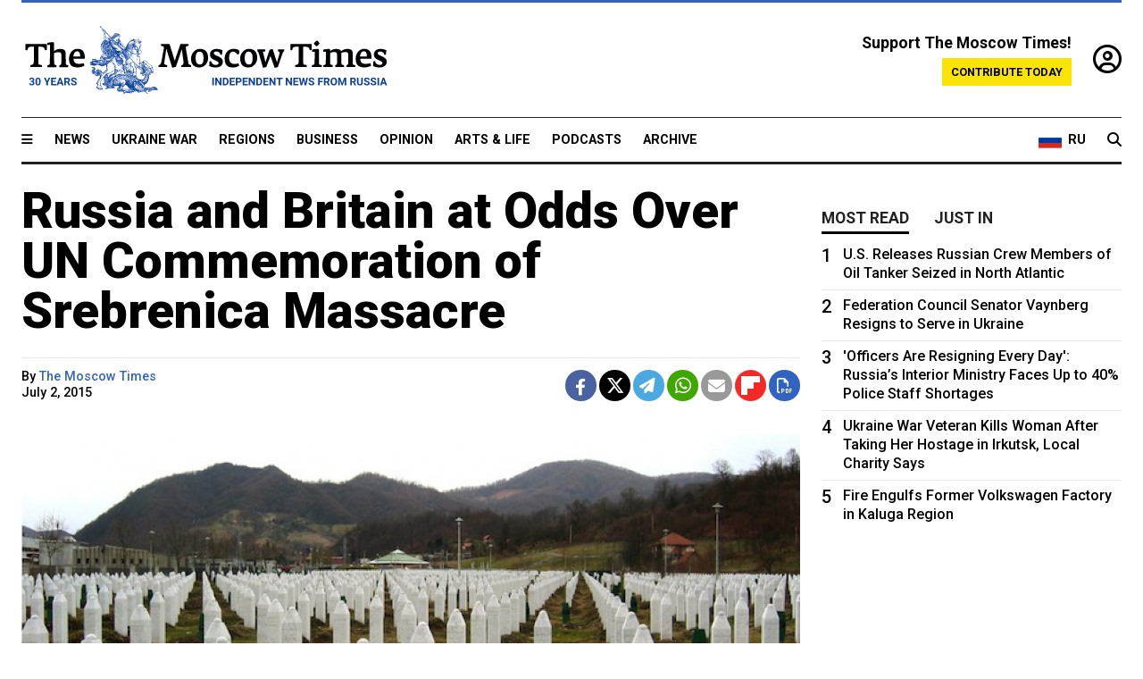

--- FILE ---
content_type: text/html; charset=UTF-8
request_url: https://www.themoscowtimes.com/2015/07/02/russia-and-britain-at-odds-over-un-commemoration-of-srebrenica-massacre-a47841
body_size: 12364
content:
<!DOCTYPE html>
<html lang="en">

<head>
  <meta name="googlebot" content="noarchive">

  <base href="https://www.themoscowtimes.com/" />
  <meta charset="utf-8">
  <meta http-equiv="X-UA-Compatible" content="IE=edge,chrome=1">
  <meta name="viewport" content="width=device-width, initial-scale=1" />
  <meta name="theme-color" content="#5882b5">
  <link rel="shortcut icon" href="https://static.themoscowtimes.com/img/icons/favicon.ico">

  <link rel="publisher" href="https://plus.google.com/114467228383524488842" />

  <link rel="apple-touch-icon-precomposed" sizes="152x152"
    href="https://static.themoscowtimes.com/img/icons/apple-touch-icon-152x152.png">
  <link rel="apple-touch-icon-precomposed" sizes="144x144"
    href="https://static.themoscowtimes.com/img/icons/apple-touch-icon-144x144.png">
  <link rel="apple-touch-icon-precomposed" sizes="120x120"
    href="https://static.themoscowtimes.com/img/icons/apple-touch-icon-120x120.png">
  <link rel="apple-touch-icon-precomposed" sizes="114x114"
    href="https://static.themoscowtimes.com/img/icons/apple-touch-icon-114x114.png">
  <link rel="apple-touch-icon-precomposed" sizes="76x76"
    href="https://static.themoscowtimes.com/img/icons/apple-touch-icon-76x76.png">
  <link rel="apple-touch-icon-precomposed" sizes="72x72"
    href="https://static.themoscowtimes.com/img/icons/apple-touch-icon-72x72.png">
  <link rel="apple-touch-icon-precomposed" href="https://static.themoscowtimes.com/img/icons/apple-touch-icon-57x57.png">

  <meta property="og:site_name" content="The Moscow Times" />

  <meta property="fb:admins" content="1190953093,691361317" />
  <meta property="fb:app_id" content="1446863628952411" />

  <meta name="twitter:site" content="@MoscowTimes">
  <meta name="twitter:creator" content="@MoscowTimes">
  <meta property="twitter:account_id" content="19527964">
  <meta name="twitter:card" content="summary_large_image"> <!-- or summary -->

  
<title>Russia and Britain at Odds Over UN Commemoration of Srebrenica Massacre</title>

	<link rel="canonical" href="https://www.themoscowtimes.com/2015/07/02/russia-and-britain-at-odds-over-un-commemoration-of-srebrenica-massacre-a47841">

	<meta name="keywords" content="">
	<meta name="news_keywords" content="">
	<meta name="description" content="  UNITED NATIONS — A draft United Nations Security Council resolution commemorating the 1995 Srebrenica massacre does &quot;not seek to bring up painful divisions nor point the finger of blame,&quot; Britain said on Wednesday as Russia pushes a rival text it considers balanced.">
	<meta name="thumbnail" content="https://static.themoscowtimes.com/image/320/c2/f2161fbb3e734348b5cdd0dc7c640727.jpg">
	<meta name="author" content="The Moscow Times">

	<meta property="og:url" content="https://www.themoscowtimes.com/2015/07/02/russia-and-britain-at-odds-over-un-commemoration-of-srebrenica-massacre-a47841">
	<meta property="og:title" content="Russia and Britain at Odds Over UN Commemoration of Srebrenica Massacre">
	<meta property="og:description" content="  UNITED NATIONS — A draft United Nations Security Council resolution commemorating the 1995 Srebrenica massacre does &quot;not seek to bring up painful divisions nor point the finger of blame,&quot; Britain said on Wednesday as Russia pushes a rival text it considers balanced.">
	<meta property="og:image" content="https://static.themoscowtimes.com/image/og/d6/47841__d67c657294b9abc8222519ab83bddda1.jpg">
	<meta property="og:image:width" content="1200">
	<meta property="og:image:height" content="630">
	<meta property="article:author" content="The Moscow Times">
	<meta property="article:content_tier" content="free">
	<meta property="article:modified_time" content="2026-01-29T16:24:13+03:00">
	<meta property="article:published_time" content="2015-07-02T09:43:24+03:00">
	<meta property="article:publisher" content="https://www.facebook.com/MoscowTimes">
	<meta property="article:section" content="news">
	<meta property="article:tag" content="">
	<meta property="twitter:title" content="Russia and Britain at Odds Over UN Commemoration of Srebrenica Massacre">
	<meta property="twitter:description" content="  UNITED NATIONS — A draft United Nations Security Council resolution commemorating the 1995 Srebrenica massacre does &quot;not seek to bring up painful divisions nor point the finger of blame,&quot; Britain said on Wednesday as Russia pushes a rival text it considers balanced.">
	<meta property="twitter:image:src" content="https://static.themoscowtimes.com/image/og/d6/47841__d67c657294b9abc8222519ab83bddda1.jpg">



<script type="application/ld+json" data-json-ld-for-pagemetadata>
	{"@context":"http:\/\/schema.org\/","@type":"NewsArticle","dateCreated":"2019-01-29T14:37:59+03:00","datePublished":"2015-07-02T09:43:24+03:00","dateModified":"2026-01-29T16:24:13+03:00","name":"Russia and Britain at Odds Over UN Commemoration of Srebrenica Massacre","headline":"Russia and Britain at Odds Over UN Commemoration of Srebrenica Massacre","description":"  UNITED NATIONS\u00a0\u2014 A\u00a0draft United Nations Security Council resolution commemorating the\u00a01995 Srebrenica massacre does \"not seek to\u00a0bring up painful divisions nor point the\u00a0finger of\u00a0blame,\" Britain said on\u00a0Wednesday as Russia pushes a\u00a0rival text it considers balanced.","keywords":"","articleSection":"news","isAccessibleForFree":true,"mainEntityOfPage":"https:\/\/www.themoscowtimes.com\/2015\/07\/02\/russia-and-britain-at-odds-over-un-commemoration-of-srebrenica-massacre-a47841","url":"https:\/\/www.themoscowtimes.com\/2015\/07\/02\/russia-and-britain-at-odds-over-un-commemoration-of-srebrenica-massacre-a47841","thumbnailUrl":"https:\/\/static.themoscowtimes.com\/image\/320\/c2\/f2161fbb3e734348b5cdd0dc7c640727.jpg","image":{"@type":"ImageObject","url":"https:\/\/static.themoscowtimes.com\/image\/og\/d6\/47841__d67c657294b9abc8222519ab83bddda1.jpg","width":1200,"height":630},"publisher":{"@type":"Organization","name":"The Moscow Times","logo":{"@type":"ImageObject","url":"https:\/\/static.themoscowtimes.com\/img\/logo.png","width":50,"height":50}},"inLanguage":{"@type":"Language","name":"English","alternateName":"English"},"printEdition":"5642","creator":"The Moscow Times","author":{"@type":"Person","name":"The Moscow Times","description":null,"image":"https:\/\/static.themoscowtimes.com\/avatar_default.jpg","url":"https:\/\/www.themoscowtimes.com\/author\/the-moscow-times"}}</script> <script type="application/ld+json" data-json-ld-for-pagemetadata>
	{"@context":"http:\/\/schema.org\/","@type":"BreadcrumbList","itemListElement":[{"@type":"ListItem","position":1,"name":"The Moscow Times","item":"https:\/\/www.themoscowtimes.com\/"},{"@type":"ListItem","position":2,"name":"News","item":"https:\/\/www.themoscowtimes.com\/news"},{"@type":"ListItem","position":3,"name":"Russia and Britain at Odds Over UN Commemoration of Srebrenica Massacre","item":"https:\/\/www.themoscowtimes.com\/2015\/07\/02\/russia-and-britain-at-odds-over-un-commemoration-of-srebrenica-massacre-a47841"}]}</script> 
  <!-- load stylesheets -->
  <link type="text/css" href="https://static.themoscowtimes.com/css/main.css?v=88" rel="stylesheet" media="screen" />
  <!-- Other CSS assets -->
  
  <link rel="dns-prefetch" href="//www.google-analytics.com" />

  <script type="application/ld+json">
  {
    "@context": "http://schema.org",
    "@type": "NewsMediaOrganization",
    "address": {
      "@type": "PostalAddress",
      "addressCountry": "RU",
      "addressLocality": "Moscow",
      "postalCode": "",
      "streetAddress": ""
    },
    "name": "The Moscow Times",
    "email": "general@themoscowtimes.com",
    "telephone": "",
    "url": "https://themoscowtimes.com",
    "logo": "https://static.themoscowtimes.com/img/logo_1280.png"
  }
  </script>

  <script type="application/ld+json">
  {
    "@context": "https://schema.org",
    "@type": "WebSite",
    "url": "https://www.themoscowtimes.com/",
    }
  </script>
  
<!-- Google Tag Manager -->
<script>
	(function (w, d, s, l, i) {
		w[l] = w[l] || [];
		w[l].push({
			"gtm.start": new Date().getTime(),
			event: "gtm.js",
		});
		var f = d.getElementsByTagName(s)[0],
			j = d.createElement(s),
			dl = l != "dataLayer" ? "&l=" + l : "";
		j.async = true;
		j.src = "https://www.googletagmanager.com/gtm.js?id=" + i + dl;
		f.parentNode.insertBefore(j, f);
	})(window, document, "script", "dataLayer", "GTM-TR8JKK");
</script>
<!-- End Google Tag Manager -->

<!-- Global site tag (gtag.js) - GA4 -->
<script
	async
	src="https://www.googletagmanager.com/gtag/js?id=G-7PDWRZPVQJ"
></script>
<script>
	window.dataLayer = window.dataLayer || [];
	function gtag() {
		dataLayer.push(arguments);
	}
	gtag("js", new Date());
	gtag("config", "G-7PDWRZPVQJ", {
		send_page_view: false,
	});
</script>

<!-- Yandex Zen -->
<meta name="yandex-verification" content="45c6975db53b11d6" /></head>


<body class="article-item" y-use="Main">
  <!-- Google Tag Manager (noscript) -->
<noscript><iframe
		src="https://www.googletagmanager.com/ns.html?id=GTM-TR8JKK"
		height="0"
		width="0"
		style="display: none; visibility: hidden"></iframe>
</noscript>
<!-- End Google Tag Manager (noscript) -->




  
<div y-use="ProgressBar" class="progress-bar"></div>


   
<div class="container">
  <div class="site-header py-3 hidden-xs">
	<a href="https://www.themoscowtimes.com/" class="site-header__logo" title="The Moscow Times - Independent News from Russia" >
		<img src="https://static.themoscowtimes.com/img/logo_tmt_30_yo.svg" alt="The Moscow Times"  />
	</a>

		<div class="site-header__contribute contribute-teaser hidden-xs">
		<div class="contribute-teaser__cta mb-1">Support The Moscow Times!</div>
		<a class="contribute-teaser__button"
		   href="https://www.themoscowtimes.com/contribute?utm_source=contribute&utm_medium=internal-header"
		   class="contribute-teaser__cta">Contribute today</a>
	</div>


	<div class="site-header__account">
		<div class="identity" aria-label="[[account]]">
	<a y-name="signin" href="https://www.themoscowtimes.com/account" class="identity__signin">
		<i class="fa fa-user-circle-o"></i>
	</a>


	<div y-name="account" class="identity__account" style="display:none">
		<div class="identity__letter" href="https://www.themoscowtimes.com/account" y-name="letter"></div>
		<div y-name="menu" class="identity__menu" style="display:none">
			<a class="identity__menu__item identity__dashboard" href="https://www.themoscowtimes.com/account">My account</a>
			<a class="identity__menu__item identity__signout" href="https://www.themoscowtimes.com/account/signout">Signout</a>
		</div>
	</div>
</div>	</div>


</div></div>

<div class="container">
	<div class="navigation" y-use="Navigation">

	
<div class="nav-expanded" style="display: none;" y-name="expanded">
	<div class="nav-overlay"></div>
	<div class="nav-container" y-name="container">
		<div class="container">
			<div class="nav-container__inner">
				<div class="nav-expanded__header">
					<div class="nav-expanded__close" y-name="close">&times;</div>
				</div>
				<nav class="">
					<ul class="depth-0" >

<li class="has-child" >
<a href="#" >Sections</a>
<ul class="depth-1" >

<li class="" >
<a href="/" >Home</a>
</li>

<li class="" >
<a href="https://www.themoscowtimes.com/ukraine-war" >Ukraine War</a>
</li>

<li class="" >
<a href="/news" >News</a>
</li>

<li class="" >

</li>

<li class="" >
<a href="/opinion" >Opinion</a>
</li>

<li class="" >
<a href="/business" >Business</a>
</li>

<li class="" >
<a href="/arts-and-life" >Arts and Life</a>
</li>

</ul>

</li>

<li class="has-child" >
<a href="#" ></a>
<ul class="depth-1" >

<li class="" >
<a href="/tag/Regions" >Regions</a>
</li>

<li class="" >
<a href="/podcasts" >Podcasts</a>
</li>

<li class="" >
<a href="/galleries" >Galleries</a>
</li>

<li class="" >
<a href="/newsletters" >Newsletters</a>
</li>

<li class="" >
<a href="/lectures" >TMT Lecture Series</a>
</li>

<li class="" >
<a href="/search" >Archive</a>
</li>

</ul>

</li>

<li class="has-child" >
<a href="#" >Multimedia projects</a>
<ul class="depth-1" >

<li class="" >
<a href="https://mothersanddaughters.themoscowtimes.com/" >Mothers &amp; Daughters</a>
</li>

<li class="" >
<a href="https://generationp.themoscowtimes.com/" >Generation P</a>
</li>

</ul>

</li>

</ul>
				</nav>
			</div>
		</div>
	</div>
</div>


	<nav class="nav-top">
		<div class="menu-trigger" y-name="open"><i class="fa fa-reorder"></i></div>
		<div class="nav-top__logo--xs hidden-sm-up">
			<a href="https://www.themoscowtimes.com/" class="site-header__logo " title="The Moscow Times - Independent News from Russia">
				<img src="https://static.themoscowtimes.com/img/logo_tmt_30_yo.svg" alt="The Moscow Times" />
			</a>
		</div>
		<ul class="nav-top__list" >

<li class="" >
<a href="/news" >News</a>
</li>

<li class="" >
<a href="https://www.themoscowtimes.com/ukraine-war" >Ukraine War</a>
</li>

<li class="" >
<a href="/tag/Regions" >Regions</a>
</li>

<li class="" >
<a href="/business" >Business</a>
</li>

<li class="" >
<a href="/opinion" >Opinion</a>
</li>

<li class="" >
<a href="https://www.themoscowtimes.com/arts-and-life" >Arts &amp; Life</a>
</li>

<li class="" >
<a href="/podcasts" >Podcasts</a>
</li>

<li class="" >
<a href="/search" >Archive</a>
</li>

</ul>

		<div class="nav-top__wrapper">
			<div class="nav-top__extra">
				<a href="https://ru.themoscowtimes.com" class="nav-top__lang-toggle">
					<svg xmlns="http://www.w3.org/2000/svg" viewBox="0 0 9 6" width="26" height="18">
						<rect fill="#fff" width="9" height="3" />
						<rect fill="#d52b1e" y="3" width="9" height="3" />
						<rect fill="#0039a6" y="2" width="9" height="2" />
					</svg>
					<span>RU</span>
				</a>
			</div>
			<a href="https://www.themoscowtimes.com/search" title="Search" class="nav-top__search">
				<i class="fa fa-search"></i>
			</a>
			<div class="nav-top__account hidden-sm-up">
				 <div class="identity" aria-label="[[account]]">
	<a y-name="signin" href="https://www.themoscowtimes.com/account" class="identity__signin">
		<i class="fa fa-user-circle-o"></i>
	</a>


	<div y-name="account" class="identity__account" style="display:none">
		<div class="identity__letter" href="https://www.themoscowtimes.com/account" y-name="letter"></div>
		<div y-name="menu" class="identity__menu" style="display:none">
			<a class="identity__menu__item identity__dashboard" href="https://www.themoscowtimes.com/account">My account</a>
			<a class="identity__menu__item identity__signout" href="https://www.themoscowtimes.com/account/signout">Signout</a>
		</div>
	</div>
</div> 			</div>
		</div>
	</nav>
</div></div>

<div class="container">
	 	<div class="contribute-teaser-mobile hidden-sm-up">
		<div class="contribute-teaser-mobile__cta">
			<span>Support The Moscow Times!</span>
		</div>
		<div class="contribute-teaser-mobile__container">
			<a class="contribute-teaser-mobile__container__button"
			   href="https://www.themoscowtimes.com/contribute?utm_source=contribute&utm_medium=internal-header-mobile"
			   class="contribute-teaser__cta">Contribute today</a>
		</div>

	</div>
 </div>



<article y-use="article.IsIntersecting">

	<!--[[[article:47841]]]-->
	<div class="gtm-section gtm-type" data-section="news"
		data-type="default">
		<!-- Google Tag Manager places Streamads based on these classes -->
	</div>

		<div class="container article-container" id="article-id-47841"
		data-page-id="47841" data-next-id="54249"
		data-article-url="https://www.themoscowtimes.com/2015/07/02/russia-and-britain-at-odds-over-un-commemoration-of-srebrenica-massacre-a47841"
		data-article-title="Russia and Britain at Odds Over UN Commemoration of Srebrenica Massacre">
		

		<div class="row-flex gutter-2">
			<div class="col">
								<article class="article article--news">
					<header class="article__header ">
																		<h1><a href="https://www.themoscowtimes.com/2015/07/02/russia-and-britain-at-odds-over-un-commemoration-of-srebrenica-massacre-a47841">Russia and Britain at Odds Over UN Commemoration of Srebrenica Massacre</a>
						</h1>
						<h2></h2>
					</header>

					<div class="article__byline byline  ">
						<div class="row-flex">
							<div class="col">
								<div class="byline__details">

																																													
									<div class="byline__details__column">
										<div class="byline__author">
											By <a href="https://www.themoscowtimes.com/author/the-moscow-times" class="byline__author__name" title="The Moscow Times">The Moscow Times</a>										</div>


																					<time class="byline__datetime timeago"
												datetime="2015-07-02T09:43:24+03:00" y-use="Timeago">
												July 2, 2015											</time>
																			</div>
								</div>
							</div>

							<div class="col-auto">
								<div class="byline__social">
									<div class="social">
	<a href="https://www.facebook.com/sharer/sharer.php?u=https://www.themoscowtimes.com/2015/07/02/russia-and-britain-at-odds-over-un-commemoration-of-srebrenica-massacre-a47841" class="social__icon social__icon--facebook" target="_blank" title="Share on Facebook"><i class="fa fa-brands fa-facebook"></i></a>
	<a href="https://twitter.com/intent/tweet/?url=https://www.themoscowtimes.com/2015/07/02/russia-and-britain-at-odds-over-un-commemoration-of-srebrenica-massacre-a47841&text=Russia and Britain at Odds Over UN Commemoration of Srebrenica Massacre" class="social__icon social__icon--x-twitter" target="_blank" title="Share on Twitter"><i class="fa fa-brands fa-x-twitter"></i></a>
	<a href="https://telegram.me/share/url?url=https://www.themoscowtimes.com/2015/07/02/russia-and-britain-at-odds-over-un-commemoration-of-srebrenica-massacre-a47841" class="social__icon social__icon--telegram" target="_blank" title="Share on Telegram"><i class="fa fa-paper-plane"></i></a>
	<a href="https://wa.me/?text=https://www.themoscowtimes.com/2015/07/02/russia-and-britain-at-odds-over-un-commemoration-of-srebrenica-massacre-a47841" class="social__icon social__icon--whatsapp"><i class="fa fa-whatsapp" target="_blank" title="Share on WhatsApp"></i></a>
	<a href="/cdn-cgi/l/email-protection#[base64]" class="social__icon social__icon--email"><i class="fa fa-envelope" target="_blank" title="Share with email"></i></a>
	<a href="https://flipboard.com" data-flip-widget="shareflip" class="social__icon social__icon--flipboard" title="Share on Flipboard"><img src="https://static.themoscowtimes.com/img/flipboard_mrrw.png" /></a>
	<a href="https://www.themoscowtimes.com/2015/07/02/russia-and-britain-at-odds-over-un-commemoration-of-srebrenica-massacre-a47841/pdf" class="social__icon social__icon--pdf"><i class="fa fa-file-pdf-o" target="_blank" title="Download as PDF"></i></a>
</div>
								</div>
							</div>
						</div>
					</div>

					
										<figure class="article__featured-image featured-image">
						<img src="https://static.themoscowtimes.com/image/article_1360/c2/f2161fbb3e734348b5cdd0dc7c640727.jpg" />
												<figcaption class="">
							<span class="article__featured-image__caption featured-image__caption">
								Gravestones at the Potocari genocide memorial near Srebrenica.							</span>
							<span class="article__featured-image__credits featured-image__credits">
															</span>
						</figcaption>
											</figure>
					

					<div class="article__content-container">
						<div class="article__content" y-name="article-content">
															
																	<div data-id="article-block-type"
										class="article__block article__block--html article__block--column ">
										
<p>UNITED NATIONS&nbsp;&mdash; A&nbsp;draft United Nations Security Council resolution commemorating the&nbsp;1995 Srebrenica massacre does &quot;not seek to&nbsp;bring up painful divisions nor point the&nbsp;finger of&nbsp;blame,&quot; Britain said on&nbsp;Wednesday as Russia pushes a&nbsp;rival text it considers balanced.</p>
 
<p>The&nbsp;British-drafted resolution has angered Bosnian Serbs and&nbsp;Serbia, who branded it as &quot;anti-Serb&quot; and&nbsp;sent a&nbsp;letter of&nbsp;protest to&nbsp;the United Nations.</p>
 
<p>The&nbsp;British draft strongly condemns the&nbsp;genocide at&nbsp;Srebrenica and&nbsp;any denial of&nbsp;this genocide, while the&nbsp;Russian text instead condemns &quot;the most serious crimes of&nbsp;concern to&nbsp;the international committee.&quot; Both drafts were seen by&nbsp;Reuters.</p>
 
<p>&quot;This is the&nbsp;moment for&nbsp;the Security Council to&nbsp;show through this resolution that we are committed to&nbsp;making 'never again' a&nbsp;reality,&quot; Britain's U.N. Ambassador Matthew Rycroft told a&nbsp;Srebrenica memorial event at&nbsp;the United Nations on&nbsp;Wednesday.</p>
 
<p>On&nbsp;July 11, 1995, towards the&nbsp;end of&nbsp;Bosnia's 1992-95 war, Bosnian Serb forces swept into&nbsp;the eastern Srebrenica enclave, a&nbsp;U.N.-designated &quot;safe haven.&quot; They executed 8,000 Muslim men and&nbsp;boys in&nbsp;the days that followed, dumping their bodies into&nbsp;pits.</p>
 
<p>Serbia acknowledges that a&nbsp;&quot;grave crime&quot; took place and&nbsp;adopted a&nbsp;declaration condemning the&nbsp;massacre in&nbsp;2010 as it sought closer ties with the&nbsp;West, but stopped short of&nbsp;describing it as genocide. Its president at&nbsp;the time, Boris Tadic, attended the&nbsp;15th anniversary commemoration.</p>
 
<p>The&nbsp;U.N. war crimes tribunal for&nbsp;the former Yugoslavia has ruled the&nbsp;massacre &mdash; the&nbsp;worst mass killing on&nbsp;European soil since World War Two &mdash; was genocide.</p>
 
<p>Twenty years after the&nbsp;war ended, Bosnia remains a&nbsp;fragile state reliant on&nbsp;external aid, its economy hobbled by&nbsp;a complex and&nbsp;unwieldy power-sharing system and&nbsp;tensions between its two constituent republics.</p>
 
<p>Russia's Deputy U.N. Ambassador Petr Iliichev described the&nbsp;British draft on&nbsp;Tuesday as &quot;divisive&quot; because &quot;it focuses on&nbsp;only one aspect of&nbsp;the conflict.&quot; He said the&nbsp;Russian text was &quot;more general and&nbsp;more reconciling.&quot;</p>
 
<p>U.S. Ambassador to&nbsp;the United Nations, Samantha Power, told the&nbsp;commemoration event at&nbsp;the United Nations on&nbsp;Wednesday that the&nbsp;Srebrenica genocide must never be forgotten.</p>
 
<p>&quot;Those who deny the&nbsp;genocide in&nbsp;Srebrenica today only embarrass and&nbsp;humiliate themselves,&quot; said Power, who was a&nbsp;24-year-old journalist in&nbsp;Bosnia when the&nbsp;massacre took place.</p>
 
<p>&quot;Let me simply appeal to&nbsp;all gathered here that the&nbsp;resolve induced by&nbsp;the horror of&nbsp;Srebrenica be extended not only to&nbsp;commemorating the&nbsp;past, but to&nbsp;do far more to&nbsp;prevent genocide and&nbsp;mass atrocities in&nbsp;the present,&quot; she said.</p>
 																				
									</div>
																					</div>

						
						
						<div class="article__bottom">

						</div>

						
						
						<div class="hidden-md-up">
													</div>
						
						<div class="">
							
<div
	class="newsletterbanner newsletterbanner--article mb-3"
	y-use="newsletter.Banner"
	data-newsletter="newsletter"
	data-url="https://www.themoscowtimes.com/newsletter"
>
	<h4 class="newsletterbanner__title">Sign up for our free weekly newsletter</h4>
	<div class="newsletterbanner__teaser">
		Our weekly newsletter contains a hand-picked selection of news, features, analysis and more from The Moscow Times. You will receive it in your mailbox every Friday. Never miss the latest news from Russia.		<a href="https://www.themoscowtimes.com/newsletterpreview/article" target="_blank" class="newsletterbanner__teaser__link">Preview</a>
	</div>
	<div>
		<div class="newsletterbanner__inputs">
			<input class="newsletterbanner__email" type="email" placeholder="Your email" y-name="email" />
			<input class="newsletterbanner__name" type="text" placeholder="Your name" y-name="name" />
			<button class="newsletterbanner__button button button--color-3" y-name="submit">Subscribe</button>
		</div>
		<span class="newsletterbanner__disclaimer">
			<em>Subscribers agree to the <a href="https://www.themoscowtimes.com/page/privacy-policy">Privacy Policy</a> </em>
		</span>
		<div class="newsletterbanner__error" y-name="error" style="display:none"></div>
		<div class="newsletterbanner__message" y-name="done" style="display:none">We sent a confirmation to your email. Please confirm your subscription.</div>
	</div>
</div>						</div>

												<div 
	class="contribute-article p-3 mb-3" 
	y-use="contribute2.Article" 
	data-contribute="https://www.themoscowtimes.com/contribute"
	data-remind="https://www.themoscowtimes.com/contribute2/remind"
>
		<p><strong>A Message from The Moscow Times:</strong></p>
	<p>Dear readers,</p>
	<p>We are facing unprecedented challenges. Russia's Prosecutor General's Office has designated The Moscow Times as an "undesirable" organization, criminalizing our work and putting our staff at risk of prosecution. This follows our earlier unjust labeling as a "foreign agent."</p>
	<p>These actions are direct attempts to silence independent journalism in Russia. The authorities claim our work "discredits the decisions of the Russian leadership." We see things differently: we strive to provide accurate, unbiased reporting on Russia.</p>
	<p>We, the journalists of The Moscow Times, refuse to be silenced. But to continue our work, <a href="https://www.themoscowtimes.com/contribute?utm_source=contribute&utm_medium=article" title="we need your help">we need your help</a>.</p>
	<p><span class="contribute-article__strike">Your support, no matter how small, makes a world of difference. If you can, please support us monthly starting from just <span y-name="sign">$</span>2.</span> It's quick to set up, and every contribution makes a significant impact.</p>
	<p>By supporting The Moscow Times, you're defending open, independent journalism in the face of repression. Thank you for standing with us.</p>


	<div class="contribute-selection">
		<div class="contribute-selection__period">
			<div class="contribute-button" y-name="period period-once" data-period="once">
				Once
			</div>
			<div class="contribute-button"  y-name="period period-monthly" data-period="monthly">
				Monthly
			</div>
			<div class="contribute-button"  y-name="period period-annual" data-period="annual">
				Annual
			</div>
		</div>
		<div class="contribute-selection__amount" >
			<div class="contribute-button" y-name="amount amount-0"></div>
			<div class="contribute-button" y-name="amount amount-1"></div>
			<div class="contribute-button contribute-selection__amount__other" y-name="amount amount-2"></div>
		</div>
		<div class="contribute-selection__submit mb-3">
			<div class="contribute-button contribute-button--fit contribute-button--secondary" y-name="continue">
				Continue <i class="fa fa-arrow-right"></i>
			</div>
			<div class="contribute-selection__submit__methods">
				<img src="https://static.themoscowtimes.com/img/contribute/payment_icons.png" alt="paiment methods" width="160" />
			</div>
		</div>
		<div class="contribute-article__payoff">Not ready to support today? <br class="hidden-sm-up" /><span class="contribute-article__payoff__link clickable" y-name="later">Remind me later</span>.</div>
	</div>
	
	<div class="contribute-article__reminder" y-name="reminder" hidden>
		<div class="contribute-article__reminder__close clickable" y-name="close">&times;</div>
		<h4 class="mb-1"><strong>Remind me next month</strong></h4>
		<div class="contribute-article__reminder__grid mb-2" y-name="form">
			<div> 
				<div  class="contribute-article__reminder__error y-name="error" hidden></div>
				<input type="email" class="contribute-article__reminder__input" y-name="email" placeholder="Email">
			</div>
			<div class="contribute-button contribute-button--secondary" y-name="submit">
				Remind me <i class="fa fa-arrow-right"></i>
			</div>
		</div>
		<div y-name="done" hidden>
			<span class="contribute-article__strike mb-2">Thank you! Your reminder is set.</span>
		</div>
		<div class="contribute-article__reminder__info">
			We will send you one reminder email a month from now. For details on the personal data we collect and how it is used, please see our <a href="https://www.themoscowtimes.com/page/privacy-policy" target="_blank" title="privacy policy">Privacy Policy</a>.
		</div>
	</div>
	
</div>
						 <div class="social">
	<a href="https://www.facebook.com/sharer/sharer.php?u=https://www.themoscowtimes.com/2015/07/02/russia-and-britain-at-odds-over-un-commemoration-of-srebrenica-massacre-a47841" class="social__icon social__icon--facebook" target="_blank" title="Share on Facebook"><i class="fa fa-brands fa-facebook"></i></a>
	<a href="https://twitter.com/intent/tweet/?url=https://www.themoscowtimes.com/2015/07/02/russia-and-britain-at-odds-over-un-commemoration-of-srebrenica-massacre-a47841&text=Russia and Britain at Odds Over UN Commemoration of Srebrenica Massacre" class="social__icon social__icon--x-twitter" target="_blank" title="Share on Twitter"><i class="fa fa-brands fa-x-twitter"></i></a>
	<a href="https://telegram.me/share/url?url=https://www.themoscowtimes.com/2015/07/02/russia-and-britain-at-odds-over-un-commemoration-of-srebrenica-massacre-a47841" class="social__icon social__icon--telegram" target="_blank" title="Share on Telegram"><i class="fa fa-paper-plane"></i></a>
	<a href="https://wa.me/?text=https://www.themoscowtimes.com/2015/07/02/russia-and-britain-at-odds-over-un-commemoration-of-srebrenica-massacre-a47841" class="social__icon social__icon--whatsapp"><i class="fa fa-whatsapp" target="_blank" title="Share on WhatsApp"></i></a>
	<a href="/cdn-cgi/l/email-protection#[base64]" class="social__icon social__icon--email"><i class="fa fa-envelope" target="_blank" title="Share with email"></i></a>
	<a href="https://flipboard.com" data-flip-widget="shareflip" class="social__icon social__icon--flipboard" title="Share on Flipboard"><img src="https://static.themoscowtimes.com/img/flipboard_mrrw.png" /></a>
	<a href="https://www.themoscowtimes.com/2015/07/02/russia-and-britain-at-odds-over-un-commemoration-of-srebrenica-massacre-a47841/pdf" class="social__icon social__icon--pdf"><i class="fa fa-file-pdf-o" target="_blank" title="Download as PDF"></i></a>
</div>
 					</div>

				</article>
			</div>


			<div class="col-auto hidden-sm-down">
				<aside class="sidebar">

					
					<!-- Article sidebar -->
					   
					<div class="sidebar__sticky">
						<div class="tabs" y-use="Tabs" data-active="tabs__tab--active">
							<section class="sidebar__section">
								<div class="sidebar__section__header">
									<div class="tabs__tab" y-name="tab" data-content="mostread">
										<h3 class="tab__header header--style-3">Most read</h3>
									</div>

									<div class="tabs__tab" y-name="tab" data-content="justin">
										<h3 class="tab__header header--style-3">Just in</h3>
									</div>
								</div>

								<div class="tabs__content" y-name="content justin">
									<ul class="listed-articles">
			<li class="listed-articles__item">
			
<div class="article-excerpt-tiny">
	<a 
		href="https://www.themoscowtimes.com/2026/01/29/lithuania-affirms-volkovs-right-to-stay-after-social-media-backlash-over-leaked-messages-a91817"
		title="Lithuania Affirms Volkov’s Right to Stay After Social Media Backlash Over Leaked Messages"
		data-track="just-in-link Lithuania Affirms Volkov’s Right to Stay After Social Media Backlash Over Leaked Messages"
	>
				<time class="article-excerpt-tiny__time  "
			datetime="2026-01-29T18:21:17+03:00" y-use="Timeago">
			Jan. 29, 2026		</time>
				<h5 class="article-excerpt-tiny__headline ">
			Lithuania Affirms Volkov’s Right to Stay After Social Media Backlash Over Leaked Messages		</h5>
	</a>
</div>		</li>
			<li class="listed-articles__item">
			 
<div class="article-excerpt-tiny">
	<a 
		href="https://www.themoscowtimes.com/2026/01/29/yury-ushakov-the-quiet-power-broker-in-russias-talks-with-team-trump-a91796"
		title="Yury Ushakov: The Quiet Power Broker in Russia’s Talks With Team Trump"
		data-track="just-in-link Yury Ushakov: The Quiet Power Broker in Russia’s Talks With Team Trump"
	>
				<time class="article-excerpt-tiny__time  "
			datetime="2026-01-29T18:19:00+03:00" y-use="Timeago">
			Jan. 29, 2026		</time>
				<h5 class="article-excerpt-tiny__headline ">
			Yury Ushakov: The Quiet Power Broker in Russia’s Talks With Team Trump		</h5>
	</a>
</div> 		</li>
			<li class="listed-articles__item">
			 
<div class="article-excerpt-tiny">
	<a 
		href="https://www.themoscowtimes.com/2026/01/29/kremlin-believes-us-and-iran-still-have-time-to-negotiate-a91816"
		title="Kremlin Believes U.S. and Iran Still Have Time to Negotiate"
		data-track="just-in-link Kremlin Believes U.S. and Iran Still Have Time to Negotiate"
	>
				<time class="article-excerpt-tiny__time  "
			datetime="2026-01-29T17:35:00+03:00" y-use="Timeago">
			Jan. 29, 2026		</time>
				<h5 class="article-excerpt-tiny__headline ">
			Kremlin Believes U.S. and Iran Still Have Time to Negotiate		</h5>
	</a>
</div> 		</li>
			<li class="listed-articles__item">
			 
<div class="article-excerpt-tiny">
	<a 
		href="https://www.themoscowtimes.com/2026/01/29/migrant-crackdown-leads-to-10-drop-in-foreigners-residing-in-russia-a91812"
		title="Migrant Crackdown Leads to 10% Drop in Foreigners Residing in Russia"
		data-track="just-in-link Migrant Crackdown Leads to 10% Drop in Foreigners Residing in Russia"
	>
				<time class="article-excerpt-tiny__time  "
			datetime="2026-01-29T17:03:45+03:00" y-use="Timeago">
			Jan. 29, 2026		</time>
				<h5 class="article-excerpt-tiny__headline ">
			Migrant Crackdown Leads to 10% Drop in Foreigners Residing in Russia		</h5>
	</a>
</div> 		</li>
			<li class="listed-articles__item">
			 
<div class="article-excerpt-tiny">
	<a 
		href="https://www.themoscowtimes.com/2026/01/29/4-of-russian-businesses-say-theyre-optimistic-about-the-economy-survey-a91815"
		title="Russian Business Optimism Plunges Amid Tax Hike and Rising Costs – Survey"
		data-track="just-in-link Russian Business Optimism Plunges Amid Tax Hike and Rising Costs – Survey"
	>
				<time class="article-excerpt-tiny__time  "
			datetime="2026-01-29T16:09:00+03:00" y-use="Timeago">
			Jan. 29, 2026		</time>
				<h5 class="article-excerpt-tiny__headline ">
			Russian Business Optimism Plunges Amid Tax Hike and Rising Costs – Survey		</h5>
	</a>
</div> 		</li>
			<li class="listed-articles__item">
			 
<div class="article-excerpt-tiny">
	<a 
		href="https://www.themoscowtimes.com/2026/01/29/russia-returns-bodies-of-1k-ukrainian-soldiers-in-first-exchange-of-2026-a91811"
		title="Russia Returns Bodies of 1K Ukrainian Soldiers in First Exchange of 2026"
		data-track="just-in-link Russia Returns Bodies of 1K Ukrainian Soldiers in First Exchange of 2026"
	>
				<time class="article-excerpt-tiny__time  "
			datetime="2026-01-29T14:55:12+03:00" y-use="Timeago">
			Jan. 29, 2026		</time>
				<h5 class="article-excerpt-tiny__headline ">
			Russia Returns Bodies of 1K Ukrainian Soldiers in First Exchange of 2026		</h5>
	</a>
</div> 		</li>
			<li class="listed-articles__item">
			 
<div class="article-excerpt-tiny">
	<a 
		href="https://www.themoscowtimes.com/2026/01/29/moscow-gets-last-brunt-of-winter-storm-ahead-of-coldsnap-a91809"
		title="Moscow Gets Last Brunt of Winter Storm Ahead of Coldsnap"
		data-track="just-in-link Moscow Gets Last Brunt of Winter Storm Ahead of Coldsnap"
	>
				<time class="article-excerpt-tiny__time  "
			datetime="2026-01-29T13:40:00+03:00" y-use="Timeago">
			Jan. 29, 2026		</time>
				<h5 class="article-excerpt-tiny__headline ">
			Moscow Gets Last Brunt of Winter Storm Ahead of Coldsnap		</h5>
	</a>
</div> 		</li>
	</ul>								</div>

								<div class="tabs__content" y-name="content mostread" style="display: none">
									<ul class="ranked-articles">
						<li class="ranked-articles__item">
			
<div class="article-excerpt-ranked ranked-articles__article-excerpt-ranked">
	<a href="https://www.themoscowtimes.com/2026/01/28/us-releases-russian-crew-members-of-oil-tanker-seized-in-north-atlantic-a91799" title="U.S. Releases Russian Crew Members of Oil Tanker Seized in North Atlantic">
		<div class="article-excerpt-ranked__rank">
			1		</div>
		<div class="article-excerpt-ranked__item">
							 

 									<h5 class="article-excerpt-ranked__headline">
				U.S. Releases Russian Crew Members of Oil Tanker Seized in North Atlantic			</h5>
		</div>
	</a>
</div>		</li>
					<li class="ranked-articles__item">
			 
<div class="article-excerpt-ranked ranked-articles__article-excerpt-ranked">
	<a href="https://www.themoscowtimes.com/2026/01/28/federation-council-senator-vaynberg-resigns-to-serve-in-ukraine-a91795" title="Federation Council Senator Vaynberg Resigns to Serve in Ukraine">
		<div class="article-excerpt-ranked__rank">
			2		</div>
		<div class="article-excerpt-ranked__item">
							 

 									<h5 class="article-excerpt-ranked__headline">
				Federation Council Senator Vaynberg Resigns to Serve in Ukraine			</h5>
		</div>
	</a>
</div> 		</li>
					<li class="ranked-articles__item">
			 
<div class="article-excerpt-ranked ranked-articles__article-excerpt-ranked">
	<a href="https://www.themoscowtimes.com/2026/01/28/officers-are-resigning-every-day-russias-interior-ministry-faces-up-to-40-police-staff-shortages-a91803" title="&#039;Officers Are Resigning Every Day&#039;: Russia’s Interior Ministry Faces Up to 40% Police Staff Shortages">
		<div class="article-excerpt-ranked__rank">
			3		</div>
		<div class="article-excerpt-ranked__item">
							 

 									<h5 class="article-excerpt-ranked__headline">
				'Officers Are Resigning Every Day': Russia’s Interior Ministry Faces Up to 40% Police Staff Shortages			</h5>
		</div>
	</a>
</div> 		</li>
					<li class="ranked-articles__item">
			 
<div class="article-excerpt-ranked ranked-articles__article-excerpt-ranked">
	<a href="https://www.themoscowtimes.com/2026/01/28/ukraine-war-veteran-kills-woman-after-taking-her-hostage-in-irkutsk-local-charity-says-a91797" title="Ukraine War Veteran Kills Woman After Taking Her Hostage in Irkutsk, Local Charity Says">
		<div class="article-excerpt-ranked__rank">
			4		</div>
		<div class="article-excerpt-ranked__item">
							 

 									<h5 class="article-excerpt-ranked__headline">
				Ukraine War Veteran Kills Woman After Taking Her Hostage in Irkutsk, Local Charity Says			</h5>
		</div>
	</a>
</div> 		</li>
					<li class="ranked-articles__item">
			 
<div class="article-excerpt-ranked ranked-articles__article-excerpt-ranked">
	<a href="https://www.themoscowtimes.com/2026/01/28/fire-engulfs-former-volkswagen-factory-in-kaluga-region-a91802" title="Fire Engulfs Former Volkswagen Factory in Kaluga Region">
		<div class="article-excerpt-ranked__rank">
			5		</div>
		<div class="article-excerpt-ranked__item">
							 

 									<h5 class="article-excerpt-ranked__headline">
				Fire Engulfs Former Volkswagen Factory in Kaluga Region			</h5>
		</div>
	</a>
</div> 		</li>
	</ul>								</div>
							</section>
						</div>
					</div>
					<!-- Article sidebar bottom -->
					   
				</aside>
			</div>
		</div>
	</div>
	
	<!-- Article billboard bottom -->
	   	<!-- Article billboard bottom -->
	   

	<div class="container">
		<section class="cluster">

			<div class="cluster__header">
				<h2 class="cluster__label header--style-3">
										Read more									</h2>
			</div>

			<div class="row-flex">
								<div class="col-3 col-6-sm">
					

<div
	class="article-excerpt-default article-excerpt-default--news"
	data-url="https://www.themoscowtimes.com/2015/04/08/russia-considers-tax-cut-for-fiat-car-factory-in-serbia-a45578"
	data-title="Russia Considers Tax Cut for Fiat Car Factory in Serbia"
>

	<a href="https://www.themoscowtimes.com/2015/04/08/russia-considers-tax-cut-for-fiat-car-factory-in-serbia-a45578" class="article-excerpt-default__link" title="Russia Considers Tax Cut for Fiat Car Factory in Serbia">
					<div class=" article-excerpt-default__image-wrapper">
				<figure>
					

	<img src="https://static.themoscowtimes.com/image/article_640/30/02bb03190ebb49868824a26563de66b3.jpg" />

																			</figure>
			</div>
		
		<div class="article-excerpt-default__content">
							

						
			<h3 class="article-excerpt-default__headline">
								Russia Considers Tax Cut for Fiat Car Factory in Serbia			</h3>

			
							<div class="article-excerpt-default__teaser">Russia is considering waiving a 30 percent import tax on Italian Fiat cars produced in Serbia to boost its historical Slavic ally in Europe, newspaper...</div>
								</div>
	</a>
</div>				</div>
								<div class="col-3 col-6-sm">
					 

<div
	class="article-excerpt-default article-excerpt-default--news"
	data-url="https://www.themoscowtimes.com/2015/03/23/russia-could-ban-fruit-imports-from-serbia-report-says-a45020"
	data-title="Russia Could Ban Fruit Imports From Serbia, Report Says"
>

	<a href="https://www.themoscowtimes.com/2015/03/23/russia-could-ban-fruit-imports-from-serbia-report-says-a45020" class="article-excerpt-default__link" title="Russia Could Ban Fruit Imports From Serbia, Report Says">
					<div class=" article-excerpt-default__image-wrapper">
				<figure>
					 

	<img src="https://static.themoscowtimes.com/image/article_640/fa/ca123b6076994cf3bc1ff98683fcd3dd.jpg" />
 
																			</figure>
			</div>
		
		<div class="article-excerpt-default__content">
							 

 						
			<h3 class="article-excerpt-default__headline">
								Russia Could Ban Fruit Imports From Serbia, Report Says			</h3>

			
							<div class="article-excerpt-default__teaser">Russia's food safety watchdog said Monday that it suspected Serbia of re-exporting Polish apples and was considering banning all fruit imports from the...</div>
								</div>
	</a>
</div> 				</div>
								<div class="col-3 col-6-sm">
					 

<div
	class="article-excerpt-default article-excerpt-default--news"
	data-url="https://www.themoscowtimes.com/2014/12/07/putin-discusses-energy-cooperation-with-serbia-and-hungary-a42038"
	data-title="Putin Discusses Energy Cooperation With Serbia and Hungary"
>

	<a href="https://www.themoscowtimes.com/2014/12/07/putin-discusses-energy-cooperation-with-serbia-and-hungary-a42038" class="article-excerpt-default__link" title="Putin Discusses Energy Cooperation With Serbia and Hungary">
					<div class=" article-excerpt-default__image-wrapper">
				<figure>
					 

	<img src="https://static.themoscowtimes.com/img/article_default.jpg" />
 
																			</figure>
			</div>
		
		<div class="article-excerpt-default__content">
							 

 						
			<h3 class="article-excerpt-default__headline">
								Putin Discusses Energy Cooperation With Serbia and Hungary			</h3>

			
							<div class="article-excerpt-default__teaser">President Vladimir Putin discussed energy cooperation with the leaders of Serbia and Hungary, the Kremlin said in a statement on Sunday, days after Moscow...</div>
								</div>
	</a>
</div> 				</div>
								<div class="col-3 col-6-sm">
					 

<div
	class="article-excerpt-default article-excerpt-default--news"
	data-url="https://www.themoscowtimes.com/2026/01/29/lithuania-affirms-volkovs-right-to-stay-after-social-media-backlash-over-leaked-messages-a91817"
	data-title="Lithuania Affirms Volkov’s Right to Stay After Social Media Backlash Over Leaked Messages"
>

	<a href="https://www.themoscowtimes.com/2026/01/29/lithuania-affirms-volkovs-right-to-stay-after-social-media-backlash-over-leaked-messages-a91817" class="article-excerpt-default__link" title="Lithuania Affirms Volkov’s Right to Stay After Social Media Backlash Over Leaked Messages">
					<div class=" article-excerpt-default__image-wrapper">
				<figure>
					 

	<img src="https://static.themoscowtimes.com/image/article_640/90/ae297fd50fa9480caffa271041e83f35.webp" />
 
																			</figure>
			</div>
		
		<div class="article-excerpt-default__content">
							 

 						
			<h3 class="article-excerpt-default__headline">
								Lithuania Affirms Volkov’s Right to Stay After Social Media Backlash Over Leaked Messages			</h3>

			
							<div class="article-excerpt-default__teaser">Authorities in the Baltic country investigated the former Navalny aid following a scandal over leaked messages where he criticized Ukrainian officials...</div>
										<div class="readtime">
					2&nbsp;Min read				</div>
					</div>
	</a>
</div> 				</div>
							</div>
		</section>
	</div>

		<!-- sticky_article_billboard_bottom -->
	   
</article>

<div class="container next-article-loader" id="load-next-article" y-use="article.InfiniteScroll"
	data-id="54249" data-url="https://www.themoscowtimes.com/all/{{id}}">
	<svg version="1.1" xmlns="http://www.w3.org/2000/svg" xmlns:xlink="http://www.w3.org/1999/xlink" x="0px" y="0px"
		width="40px" height="40px" viewBox="0 0 40 40" enable-background="new 0 0 40 40" xml:space="preserve">
		<path opacity="0.2" fill="#000"
			d="M20.201,5.169c-8.254,0-14.946,6.692-14.946,14.946c0,8.255,6.692,14.946,14.946,14.946
			  s14.946-6.691,14.946-14.946C35.146,11.861,28.455,5.169,20.201,5.169z M20.201,31.749c-6.425,0-11.634-5.208-11.634-11.634
			  c0-6.425,5.209-11.634,11.634-11.634c6.425,0,11.633,5.209,11.633,11.634C31.834,26.541,26.626,31.749,20.201,31.749z" />
		<path fill="#000" d="M26.013,10.047l1.654-2.866c-2.198-1.272-4.743-2.012-7.466-2.012h0v3.312h0
			  C22.32,8.481,24.301,9.057,26.013,10.047z">
			<animateTransform attributeType="xml" attributeName="transform" type="rotate" from="0 20 20" to="360 20 20"
				dur="0.5s" repeatCount="indefinite" />
		</path>
	</svg>
</div>

<script data-cfasync="false" src="/cdn-cgi/scripts/5c5dd728/cloudflare-static/email-decode.min.js"></script><script>
if (typeof window.freestar === 'object') {
	freestar.config.disabledProducts = {
		sideWall: true,
	};
}
</script>


<footer class="footer fancyfooter">

	<div class="container">
		<div class="footer__inner">
			<div class="footer__logo mb-3">
				<a href="https://www.themoscowtimes.com/" class="footer__logo__wrapper"
					title="The Moscow Times - Independent News from Russia">
											<img src="https://static.themoscowtimes.com/img/logo_tmt_30_yo.svg" alt="The Moscow Times">
									</a>
			</div>
			<div class="footer__main">
								<div class="footer__menu">
					<ul class="row-flex depth-0" >

<li class="col has-child" >
<a href="#" >The Moscow Times</a>
<ul class="depth-1" >

<li class="col" >
<a href="/page/moscow-times" >About us</a>
</li>

<li class="col" >
<a href="/page/privacy-policy" >Privacy Policy</a>
</li>

<li class="col" >
<style>
    #pmLink {
        visibility: hidden;
        text-decoration: none;
        cursor: pointer;
        background: transparent;
        border: none;
    }

    #pmLink:hover {
        visibility: visible;
        color: grey;
    }
</style>
<li class="col">
<a id="pmLink">Privacy Manager</a>
</li>
</li>

</ul>

</li>

<li class="col has-child" >
<a href="#" >  </a>
<ul class="depth-1" >

<li class="col" >
<a href="/podcasts" >Podcasts</a>
</li>

<li class="col" >
<a href="/videos" >Videos</a>
</li>

<li class="col" >
<a href="/galleries" >Galleries</a>
</li>

<li class="col" >
<a href="/newsletters" >Newsletters</a>
</li>

<li class="col" >
<a href="/search" >Archive</a>
</li>

</ul>

</li>

<li class="col has-child" >
<a href="#" >Follow us</a>
<ul class="depth-1" >

<li class="col" >
<a href="https://www.facebook.com/MoscowTimes/" target="_blank"><i class="fa fa-lg fa-facebook"></i></a>&nbsp;
<a href="https://twitter.com/moscowtimes" target="_blank"><i class="fa fa-lg fa-twitter"></i></a>&nbsp;
<a href="https://www.instagram.com/themoscowtimes/" target="_blank"><i class="fa fa-lg fa-instagram"></i></a>&nbsp;
<a href="https://t.me/+fmbCxJOTTPMyZjQy" target="_blank"><i class="fa fa-lg fa-telegram"></i></a>&nbsp;
<a href="/page/rss"><i class="fa fa-lg fa-rss"></i></a>&nbsp;
<a href="https://www.youtube.com/channel/UCRNPdAfK5Mp8ORtjUt3Q8UA" target="_blank"><i class="fa fa-lg fa-youtube"></i></a>
</li>

</ul>

</li>

<li class="col has-child" >
<a href="#" >Media Partners</a>
<ul class="depth-1" >

<li class="col" >
<style>
.media-partners a {
	display: block;
	position: relative;
	padding-left: 42px;	
	padding-top: 7px;
	clear: both;
	line-height: 1em;
}
.media-partners img {
	margin-left: -42px;
	margin-top: -7px;
	max-width: 30px;
	max-height: 30px;
	float: left;
	clear: both;
	margin-bottom: 8px;
}
</style>

<ul class="depth-1">

<li class="media-partners">
	<a href="https://www.themoscowtimes.com/partner/bne-intellinews" target="_blank" rel="noopener noreferrer">
<img src="https://static.themoscowtimes.com/image/320/b9/9XFcf7SE_400x400.jpg" alt="bne IntelliNews" loading="lazy">
		bne IntelliNews
	</a>
</li>
<li class="media-partners">
	<a href="https://investigatebel.org/en" target="_blank" rel="noopener noreferrer">
<img src="https://static.themoscowtimes.com/image/320/88/7pEyUoUB_400x400.png" alt="Belarusian Investigative Center" loading="lazy">
		Belarusian Investigative Center
	</a>
</li>
</ul>
</li>

</ul>

</li>

<li class="col has-child" >
<a href="#" ></a>
<ul class="depth-1" >

<li class="col" >
<style>
.media-partners a {
	display: block;
	position: relative;
	padding-left: 42px;	
	padding-top: 7px;
	clear: both;
	line-height: 1em;
}
.media-partners img {
	margin-left: -42px;
	margin-top: -7px;
	max-width: 30px;
	max-height: 30px;
	float: left;
	clear: both;
	margin-bottom: 8px;
}
.margin-top {
margin-top: 25px;
}
@media (max-width: 767px) {
.margin-top {
margin-top: 0;
}
}
</style>

<ul class="depth-1 margin-top">

<li class="media-partners">
	<a href="https://www.euractiv.com" target="_blank" rel="noopener noreferrer">
<img src="https://www.themoscowtimes.com/image/320/ed/euractiv.jpg" alt="Euractiv " loading="lazy"/>
		Euractiv 
	</a>

</li>
</ul>
</li>

</ul>

</li>

</ul>
								</div>
			</div>
			<div class="footer__bottom">
				&copy; The Moscow Times, all rights reserved.
			</div>

		</div>

	</div>
</footer>

  <!-- jQuery -->
  <script src="https://code.jquery.com/jquery-2.2.0.min.js"></script>
  <script src="https://static.themoscowtimes.com/vendor/jquery/Timeago.js"></script>
  <script src="https://static.themoscowtimes.com/vendor/jquery/Lightbox.js"></script>
  <script src="https://static.themoscowtimes.com/vendor/jquery/fitvids.js"></script>

  <!-- Other JS assets -->
    <script src="https://cdn.flipboard.com/web/buttons/js/flbuttons.min.js"></script>
  
  <div y-name="viewport" class="hidden-lg-down" data-viewport="xl"></div>
  <div y-name="viewport" class="hidden-md-down hidden-xl" data-viewport="lg"></div>
  <div y-name="viewport" class="hidden-lg-up hidden-sm-down" data-viewport="md"></div>
  <div y-name="viewport" class="hidden-md-up hidden-xs" data-viewport="sm"></div>
  <div y-name="viewport" class="hidden-sm-up" data-viewport="xs"></div>

  <script type="text/javascript" src="https://static.themoscowtimes.com/vendor/yellow/Yellow.js"
        data-main="https://static.themoscowtimes.com/js/main.js?v=88"
    data-src="https://static.themoscowtimes.com/js/"     data-console="0"></script>

  </body>

</html>
